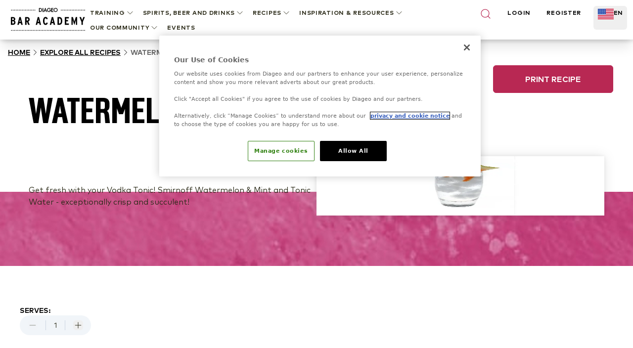

--- FILE ---
content_type: text/css; charset=utf-8
request_url: https://www.diageobaracademy.com/_next/static/css/91db6848c810348e.css
body_size: 56
content:
.components_accordionTrigger__NKeuw{&>svg{width:1rem;height:1rem;--tw-rotate:270deg;stroke-width:2;color:hsl(var(--brand-color-primary-500))}&>svg,&[data-state=open]>svg{transform:translate(var(--tw-translate-x),var(--tw-translate-y)) rotate(var(--tw-rotate)) skewX(var(--tw-skew-x)) skewY(var(--tw-skew-y)) scaleX(var(--tw-scale-x)) scaleY(var(--tw-scale-y))}&[data-state=open]>svg{--tw-rotate:360deg}}.components_recipeDetails__gn5oQ>[data-testid=recipe-social-bar]{margin-left:1rem;margin-right:1rem;padding-left:0;padding-right:0}@media (min-width:768px){.components_recipeDetails__gn5oQ>[data-testid=recipe-social-bar]{margin-left:1.5rem;margin-right:1.5rem}}@media (min-width:1024px){.components_recipeDetails__gn5oQ>[data-testid=recipe-social-bar]{margin-left:2.5rem;margin-right:2.5rem}}.styles_typography__3Y8sz{& h2{font:var(--type-title-4xl-font);letter-spacing:var(--type-title-4xl-letter-spacing);-webkit-text-decoration:var(--type-title-4xl-text-decoration);text-decoration:var(--type-title-4xl-text-decoration);text-transform:var(--type-title-4xl-text-transform)}@media (min-width:1024px){& h2{font:var(--type-title-5xl-font);letter-spacing:var(--type-title-5xl-letter-spacing);-webkit-text-decoration:var(--type-title-5xl-text-decoration);text-decoration:var(--type-title-5xl-text-decoration);text-transform:var(--type-title-5xl-text-transform)}}& h3,& h4{text-transform:none!important;font:var(--type-title-2xl-font);letter-spacing:var(--type-title-2xl-letter-spacing);-webkit-text-decoration:var(--type-title-2xl-text-decoration);text-decoration:var(--type-title-2xl-text-decoration);text-transform:var(--type-title-2xl-text-transform)}@media (min-width:1024px){& h3,& h4{font:var(--type-title-3xl-font);letter-spacing:var(--type-title-3xl-letter-spacing);-webkit-text-decoration:var(--type-title-3xl-text-decoration);text-decoration:var(--type-title-3xl-text-decoration);text-transform:var(--type-title-3xl-text-transform)}}& h5{text-transform:none!important;font:var(--type-body-md-regular-font);letter-spacing:var(--type-body-md-regular-letter-spacing);-webkit-text-decoration:var(--type-body-md-regular-text-decoration);text-decoration:var(--type-body-md-regular-text-decoration);text-transform:var(--type-body-md-regular-text-transform)}@media (min-width:1024px){& h5{font-weight:400!important;font:var(--type-title-xl-font);letter-spacing:var(--type-title-xl-letter-spacing);-webkit-text-decoration:var(--type-title-xl-text-decoration);text-decoration:var(--type-title-xl-text-decoration);text-transform:var(--type-title-xl-text-transform)}}& h6{margin-left:-.25rem;margin-right:-.25rem;text-transform:none!important;font:var(--type-title-xl-font);letter-spacing:var(--type-title-xl-letter-spacing);-webkit-text-decoration:var(--type-title-xl-text-decoration);text-decoration:var(--type-title-xl-text-decoration);text-transform:var(--type-title-xl-text-transform)}@media (min-width:1024px){& h6{margin-left:.5rem;margin-right:.5rem;font:var(--type-title-2xl-font);letter-spacing:var(--type-title-2xl-letter-spacing);-webkit-text-decoration:var(--type-title-2xl-text-decoration);text-decoration:var(--type-title-2xl-text-decoration);text-transform:var(--type-title-2xl-text-transform)}}& a{text-decoration-line:underline}& ol{list-style-type:decimal;padding-inline-start:1.5rem}& ul{list-style-type:disc;padding-inline-start:1.5rem}& code{letter-spacing:.05em!important;color:hsl(var(--brand-color-primary-500));font:var(--type-functional-xs-bold-uppercase-font);letter-spacing:var(--type-functional-xs-bold-uppercase-letter-spacing);-webkit-text-decoration:var(--type-functional-xs-bold-uppercase-text-decoration);text-decoration:var(--type-functional-xs-bold-uppercase-text-decoration);text-transform:var(--type-functional-xs-bold-uppercase-text-transform)}&:has(p+*)>p{margin:revert}& hr{margin-top:1rem;margin-bottom:1rem}}.styles_subLink__oCRkQ{background:linear-gradient(#000,#000) 0 100% no-repeat;background-size:0 2px;transition:background-size .3s}.styles_group__DFwAM:hover .styles_subLink__oCRkQ{background-size:100% 2px}.styles_searchBar__UamMn{&:focus{box-shadow:hsl(var(--brand-color-primary-500)/.2) 0 0 0 2px,inset hsl(var(--brand-color-primary-500)/.2) 0 0 0 2px}}.styles_desktopSearchContent__g1_xk{width:var(--radix-popover-trigger-width);scrollbar-width:thin;scrollbar-color:#fff #eaeaea}.styles_editContainer__UcQ9N{-moz-column-gap:1rem;column-gap:1rem;row-gap:1.5rem}@media (min-width:1024px){.styles_editContainer__UcQ9N{display:grid}}.styles_editContainer__UcQ9N{&>*{grid-column:span 2/span 2}@media (min-width:1024px){&>*{margin-top:0;margin-bottom:0}}&>:first-child,&>:nth-child(2){grid-column:span 1/span 1}}.styles_contact__Dwqds{& a:before{width:1rem;height:1rem;display:inline-block;margin-right:.5rem}& a{margin-top:1rem;display:flex;align-items:center;text-decoration-line:none;font:var(--type-functional-sm-font);letter-spacing:var(--type-functional-sm-letter-spacing);-webkit-text-decoration:var(--type-functional-sm-text-decoration);text-decoration:var(--type-functional-sm-text-decoration);text-transform:var(--type-functional-sm-text-transform)}& p:has(b){margin-bottom:.25rem!important}& p:has(b){font:var(--type-body-md-regular-font);letter-spacing:var(--type-body-md-regular-letter-spacing);-webkit-text-decoration:var(--type-body-md-regular-text-decoration);text-decoration:var(--type-body-md-regular-text-decoration);text-transform:var(--type-body-md-regular-text-transform)}& p:has(a){margin-top:0!important}& p:has(a){font:var(--type-body-sm-regular-font);letter-spacing:var(--type-body-sm-regular-letter-spacing);-webkit-text-decoration:var(--type-body-sm-regular-text-decoration);text-decoration:var(--type-body-sm-regular-text-decoration);text-transform:var(--type-body-sm-regular-text-transform)}}.styles_contentWithCaption___yTY5 section[data-testid=generic-promo]{padding:0}

--- FILE ---
content_type: text/css; charset=utf-8
request_url: https://www.diageobaracademy.com/_next/static/css/6df3d77312450059.css
body_size: -767
content:
@font-face{font-family:__markOT_90b233;src:url(/_next/static/media/b340cf02c5a3601d-s.p.woff2) format("woff2");font-display:swap;font-weight:900;font-style:normal}@font-face{font-family:__markOT_90b233;src:url(/_next/static/media/db9750e75e4be515-s.p.woff2) format("woff2");font-display:swap;font-weight:700;font-style:normal}@font-face{font-family:__markOT_90b233;src:url(/_next/static/media/ae6055f83d5394fa-s.p.woff2) format("woff2");font-display:swap;font-weight:500;font-style:normal}@font-face{font-family:__markOT_90b233;src:url(/_next/static/media/edeeb44a2f04cad6-s.p.woff2) format("woff2");font-display:swap;font-weight:400;font-style:normal}@font-face{font-family:__markOT_90b233;src:url(/_next/static/media/2aae04e8117ee0bc-s.p.woff2) format("woff2");font-display:swap;font-weight:300;font-style:normal}@font-face{font-family:__markOT_90b233;src:url(/_next/static/media/3e4b324afa842adb-s.p.woff2) format("woff2");font-display:swap;font-weight:100;font-style:normal}@font-face{font-family:__markOT_Fallback_90b233;src:local("Arial");ascent-override:92.55%;descent-override:23.13%;line-gap-override:0.00%;size-adjust:109.58%}.__className_90b233{font-family:__markOT_90b233,__markOT_Fallback_90b233}.__variable_90b233{--font-mark-pro:"__markOT_90b233","__markOT_Fallback_90b233"}@font-face{font-family:__solidoCondensed_4031cc;src:url(/_next/static/media/2231fb10879679fa-s.p.woff2) format("woff2");font-display:swap;font-weight:800;font-style:normal}@font-face{font-family:__solidoCondensed_4031cc;src:url(/_next/static/media/6d9fb2773fdf3222-s.p.woff2) format("woff2");font-display:swap;font-weight:700;font-style:normal}@font-face{font-family:__solidoCondensed_4031cc;src:url(/_next/static/media/f86c713bc165f29e-s.p.woff2) format("woff2");font-display:swap;font-weight:400;font-style:normal}@font-face{font-family:__solidoCondensed_Fallback_4031cc;src:local("Arial");ascent-override:138.42%;descent-override:36.42%;line-gap-override:0.00%;size-adjust:68.65%}.__className_4031cc{font-family:__solidoCondensed_4031cc,__solidoCondensed_Fallback_4031cc}.__variable_4031cc{--font-solido:"__solidoCondensed_4031cc","__solidoCondensed_Fallback_4031cc"}

--- FILE ---
content_type: application/javascript; charset=utf-8
request_url: https://www.diageobaracademy.com/_next/static/chunks/app/(content)/%5Blocale%5D/layout-bd7af0661784d928.js
body_size: 1325
content:
(self.webpackChunk_N_E=self.webpackChunk_N_E||[]).push([[62],{9025:function(e,t,n){Promise.resolve().then(n.bind(n,8574)),Promise.resolve().then(n.bind(n,89396)),Promise.resolve().then(n.t.bind(n,41346,23)),Promise.resolve().then(n.bind(n,21524)),Promise.resolve().then(n.bind(n,14219)),Promise.resolve().then(n.bind(n,58745)),Promise.resolve().then(n.bind(n,61029)),Promise.resolve().then(n.bind(n,88409)),Promise.resolve().then(n.bind(n,22213)),Promise.resolve().then(n.bind(n,80084)),Promise.resolve().then(n.bind(n,23132)),Promise.resolve().then(n.t.bind(n,80102,23)),Promise.resolve().then(n.t.bind(n,68601,23)),Promise.resolve().then(n.bind(n,80530)),Promise.resolve().then(n.bind(n,94444)),Promise.resolve().then(n.t.bind(n,3215,23)),Promise.resolve().then(n.t.bind(n,65661,23))},8574:function(e,t,n){"use strict";n.r(t),n.d(t,{default:function(){return l}});var r=n(33143),o=n(86062);function s(){return(0,r.jsx)("svg",{height:"20px",preserveAspectRatio:"xMidYMid",version:"1.1",viewBox:"-16.5 0 289 289",width:"20px",xmlns:"http://www.w3.org/2000/svg",children:(0,r.jsxs)("g",{children:[(0,r.jsx)("path",{d:"M87.333315,200.77659 C72.0274763,186.371095 63.0240418,166.563539 63.0240418,144.054953 C63.0240418,121.546366 72.0274763,101.73881 86.4329716,87.333315 C99.0377799,74.7285067 99.0377799,54.9209507 86.4329716,42.3161423 C73.8281632,29.711334 54.0206072,29.711334 41.4157989,42.3161423 C16.2061822,68.4261025 0,104.439841 0,144.054953 C0,183.670065 16.2061822,219.683803 42.3161423,245.793763 C54.9209507,258.398571 74.7285067,258.398571 87.333315,245.793763 C99.0377799,233.188955 99.0377799,213.381399 87.333315,200.77659 Z",fill:"#FAE501"}),(0,r.jsx)("path",{d:"M87.333315,87.333315 C101.73881,72.0274763 121.546366,63.0240418 144.054953,63.0240418 C166.563539,63.0240418 186.371095,72.0274763 200.77659,86.4329716 C213.381399,99.0377799 233.188955,99.0377799 245.793763,86.4329716 C258.398571,73.8281632 258.398571,54.0206072 245.793763,41.4157989 C219.683803,16.2061822 183.670065,0 144.054953,0 C104.439841,0 68.4261025,16.2061822 42.3161423,42.3161423 C29.711334,54.9209507 29.711334,74.7285067 42.3161423,87.333315 C54.9209507,99.0377799 74.7285067,99.0377799 87.333315,87.333315 Z",fill:"#4FB5E1"}),(0,r.jsx)("path",{d:"M200.77659,200.77659 C186.371095,216.082429 166.563539,225.085863 144.054953,225.085863 C121.546366,225.085863 101.73881,216.082429 87.333315,201.676934 C74.7285067,189.072125 54.9209507,189.072125 42.3161423,201.676934 C29.711334,214.281742 29.711334,234.089298 42.3161423,246.694106 C68.4261025,271.903723 104.439841,288.109905 144.054953,288.109905 C183.670065,288.109905 219.683803,271.903723 245.793763,245.793763 C258.398571,233.188955 258.398571,213.381399 245.793763,200.77659 C233.188955,189.072125 213.381399,189.072125 200.77659,200.77659 Z",fill:"#F05751"}),(0,r.jsx)("ellipse",{cx:"64.8247287",cy:"64.8247287",fill:"#0681B6",rx:"31.5120209",ry:"31.5120209"}),(0,r.jsx)("ellipse",{cx:"64.8247287",cy:"223.285177",fill:"#CD4739",rx:"31.5120209",ry:"31.5120209"})]})})}var i=n(17911);function l(){let e=(0,i.useRouter)(),t=(0,o.useRef)(),n=(0,o.useCallback)(()=>{t.current&&clearInterval(t.current),"visible"===document.visibilityState&&(t.current=setInterval(()=>{e.refresh()},2e3))},[e]);return(0,o.useEffect)(()=>(document.addEventListener("visibilitychange",n),n(),()=>{t.current&&clearInterval(t.current),window.removeEventListener("visibilitychange",n)}),[n,e]),(0,r.jsx)("div",{className:"fixed bottom-0 left-0 z-50 flex w-full justify-between border-b bg-white p-1 dark:border-gray-600 dark:bg-gray-700",children:(0,r.jsx)("div",{className:"mx-auto flex items-center",children:(0,r.jsxs)("p",{className:"mb-0 flex items-center text-sm font-normal text-gray-500 dark:text-gray-400",children:[(0,r.jsx)("span",{className:"mr-1 inline-flex rounded-full bg-gray-200 p-1 dark:bg-gray-600",children:(0,r.jsx)(s,{})}),(0,r.jsxs)("span",{children:["Previewing ",(0,r.jsx)("strong",{children:"UNPUBLISHED"})," Content"]})]})})})}},89396:function(e,t,n){"use strict";var r=n(33143),o=n(27104);t.default=function(){let e="24af137a-aaed-4d21-b1c3-a43f50c410bf";return(0,r.jsxs)(r.Fragment,{children:[(0,r.jsx)(o.default,{crossOrigin:"anonymous",id:"onetrust-autoblock",src:`https://cdn-ukwest.onetrust.com/consent/${e}/OtAutoBlock.js`,strategy:"beforeInteractive"}),(0,r.jsx)(o.default,{crossOrigin:"anonymous","data-domain-script":e,id:"onetrust-sdk",src:`https://cdn-ukwest.onetrust.com/scripttemplates/otSDKStub.js?did=${e}`,strategy:"beforeInteractive"}),(0,r.jsx)(o.default,{dangerouslySetInnerHTML:{__html:"function OptanonWrapper() {}"},id:"fake-function",strategy:"beforeInteractive"})]})}},41346:function(){},3215:function(e){e.exports={style:{fontFamily:"'__markOT_90b233', '__markOT_Fallback_90b233'"},className:"__className_90b233",variable:"__variable_90b233"}},65661:function(e){e.exports={style:{fontFamily:"'__solidoCondensed_4031cc', '__solidoCondensed_Fallback_4031cc'"},className:"__className_4031cc",variable:"__variable_4031cc"}},80084:function(e,t,n){"use strict";function r(e){let{nonce:t}=e;return null}n.d(t,{LocalhostController:function(){return r}}),n(86062)},23132:function(e,t,n){"use strict";n.d(t,{UnmountController:function(){return c}});var r,o=n(32608),s={scriptHostname:("u">typeof o?o.env.NEXT_PUBLIC_VERCEL_TOOLBAR_HOST:void 0)??"https://vercel.live",ownerId:"u">typeof o?o.env.NEXT_PUBLIC_VERCEL_TOOLBAR_OWNER_ID:void 0,projectId:"u">typeof o?o.env.NEXT_PUBLIC_VERCEL_TOOLBAR_PROJECT_ID:void 0,branch:"u">typeof o?o.env.NEXT_PUBLIC_VERCEL_TOOLBAR_BRANCH:void 0,deploymentId:"u">typeof o?"dpl_2Pc4BmFYUn9gnzBpyN2HSZCMWzAb":void 0},i=n(86062),l=!1;function c(e){let{shouldMount:t,nonce:n}=e;return(0,i.useEffect)(()=>(t&&l&&function(e={}){if(!(!(typeof window>"u")&&null!==document.querySelector("vercel-live-feedback"))){Object.assign(s,e);let t=document.createElement("script");for(let[n,o]of(t.src=`${s.scriptHostname}/_next-live/feedback/feedback.js`,t.setAttribute("data-explicit-opt-in","true"),e.nonce&&t.setAttribute("nonce",e.nonce),Object.entries((s.ownerId&&s.projectId?{"data-owner-id":s.ownerId,"data-project-id":s.projectId,"data-branch":r??s.branch}:s.deploymentId?{"data-deployment-id":s.deploymentId}:void 0)??{})))o&&t.setAttribute(n,o);(document.head||document.documentElement).appendChild(t)}}({nonce:n}),l=!0,()=>{(typeof window>"u"?void 0:window.__vercel_toolbar)?.unmount()}),[]),null}}},function(e){e.O(0,[810,350,56,109,647,743,986,744],function(){return e(e.s=9025)}),_N_E=e.O()}]);